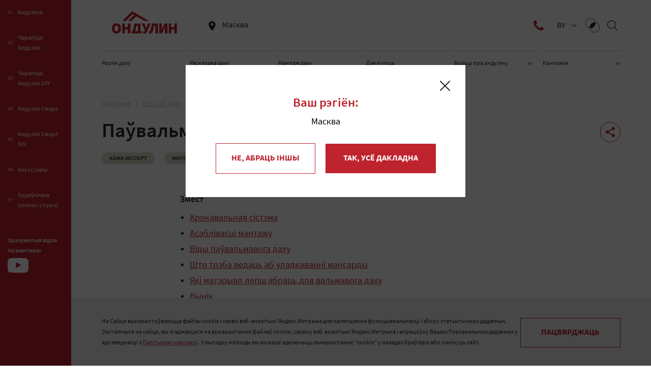

--- FILE ---
content_type: text/html; charset=UTF-8
request_url: https://onduline.life/by/interesting/blog/poluvalmovaia-krysha/
body_size: 15657
content:
<!DOCTYPE HTML>
<html lang="be">
<head>
<meta http-equiv="Content-Type" content="text/html; charset=utf-8">
<meta http-equiv="X-UA-Compatible" content="IE=edge,chrome=1">
<meta content="width=device-width, initial-scale=1.0, maximum-scale=1.0, user-scalable=no" name="viewport">
<meta name="format-detection" content="telephone=no">
<meta name="tagline" content="https://techart.ru/">
<meta name="csrf-token" content="h3ZNFStRgBes5miHK6lmIyz9GasSjwN0hg8PTscZ" />

<link rel="apple-touch-icon" sizes="180x180" href="/images/apple-touch-icon.png">
<link rel="icon" type="image/png" sizes="32x32" href="/images/favicon-32x32.png">
<link rel="icon" type="image/png" sizes="16x16" href="/images/favicon-16x16.png">
<link rel="icon" type="image/png" sizes="120x120" href="/images/favicon-120x120.png">
<link rel="icon" type="image/icon" href="/images/favicon.ico" />



<link rel="alternate" hreflang="ru" href="https://onduline.life/interesting/blog/poluvalmovaia-krysha/" />
<link rel="alternate" hreflang="be" href="https://onduline.life/by/interesting/blog/poluvalmovaia-krysha/" />
<link rel="alternate" hreflang="kk" href="https://onduline.life/kz/interesting/blog/poluvalmovaia-krysha/" />


<title>Вальмавыя і паўвальмавыя дахі па канструкцыі віды дах</title>
                <meta name="description" content="Аснову канструкцыі паўвальмавога даху складае кроквенная сістэма. Яна павінна быць дастаткова трывалай, каб вытрымліваць сваю вагу, а таксама спраўляцца са снегавой і ветравой нагрузкай. Даведайцеся яе галоўныя элементы.">
                <meta name="keywords" content="">
    
<meta property="og:title" content="Вальмавыя і паўвальмавыя дахі па канструкцыі віды дах" />
<meta property="og:description" content="Аснову канструкцыі паўвальмавога даху складае кроквенная сістэма. Яна павінна быць дастаткова трывалай, каб вытрымліваць сваю вагу, а таксама спраўляцца са снегавой і ветравой нагрузкай. Даведайцеся яе галоўныя элементы." />
<meta property="og:image" content="https://onduline.life/storage/datatypes/articles/0000/00000146/articles-image-146.jpg" />
<meta property="og:url" content="https://onduline.life/by/interesting/blog/poluvalmovaia-krysha/" />
<meta property="og:type" content="article" />

<link href="/builds/prod/2025/09-09/12-28-44-901/css/index.css?1757410286" rel="stylesheet" media="screen">



<!-- Google Tag Manager -->
<script>(function(w,d,s,l,i){w[l]=w[l]||[];w[l].push({'gtm.start':
new Date().getTime(),event:'gtm.js'});var f=d.getElementsByTagName(s)[0],
j=d.createElement(s),dl=l!='dataLayer'?'&l='+l:'';j.async=true;j.src=
'https://www.googletagmanager.com/gtm.js?id='+i+dl;f.parentNode.insertBefore(j,f);
})(window,document,'script','dataLayer','GTM-5ZL4MV3X');</script>
</head>

<body>
<!-- Google Tag Manager (noscript) -->
<noscript><iframe src="https://www.googletagmanager.com/ns.html?id=GTM-5ZL4MV3X"
height="0" width="0" style="display:none;visibility:hidden"></iframe></noscript>


<script type="text/javascript">!function(){var t=document.createElement("script");t.type="text/javascript",t.async=!0,t.src='https://vk.com/js/api/openapi.js?169',t.onload=function(){VK.Retargeting.Init("VK-RTRG-1865671-3Kk7X"),VK.Retargeting.Hit()},document.head.appendChild(t)}();</script><noscript><img src="https://vk.com/rtrg?p=VK-RTRG-1865671-3Kk7X" style="position:fixed; left:-999px;" alt=""/></noscript>

<!-- Top.Mail.Ru counter -->
<script type="text/javascript">
var _tmr = window._tmr || (window._tmr = []);
_tmr.push({id: "3499498", type: "pageView", start: (new Date()).getTime()});
(function (d, w, id) {
  if (d.getElementById(id)) return;
  var ts = d.createElement("script"); ts.type = "text/javascript"; ts.async = true; ts.id = id;
  ts.src = "https://top-fwz1.mail.ru/js/code.js";
  var f = function () {var s = d.getElementsByTagName("script")[0]; s.parentNode.insertBefore(ts, s);};
  if (w.opera == "[object Opera]") { d.addEventListener("DOMContentLoaded", f, false); } else { f(); }
})(document, window, "tmr-code");
</script>
<noscript><div><img src="https://top-fwz1.mail.ru/counter?id=3499498;js=na" style="position:absolute;left:-9999px;" alt="Top.Mail.Ru" /></div></noscript>
<!-- /Top.Mail.Ru counter -->

<div class="b-layout b-layout--default">
<div class="b-layout__global">
 




<div class="b-cookies">
<div class="b-cookies__wrapper">
<div class="b-cookies__text">
На Сайце выкарыстоўваюцца файлы cookie і сэрвіс вэб-аналітыкі Яндэкс.Метрыка для паляпшэння функцыянальнасці і збору статыстычных дадзеных. Застаючыся на сайце, вы згаджаецеся на выкарыстанне файлаў cookie, сэрвісу вэб-аналітыкі Яндэкс.Метрыка і апрацоўку Вашых Персанальных дадзеных у адпаведнасці з 
<a href="https://disk.360.yandex.ru/d/lwnmOGIEA639Mw" target="_blank">Палітыкамі кампаніі</a>
. У выпадку нязгоды вы можаце адключыць выкарыстанне "cookie" у наладах браўзэра або пакінуць сайт.
</div>
<div class="b-cookies__btn">
Пацвярджаць
</div>
</div>
</div>

</div>
<aside class="b-layout__side-menu">

<div class="b-side-menu">
<div class="b-side-menu__menu-items">
<a href="/by/catalog/onduline/onduvilla/" class="b-side-menu__menu-item" target="_self">
<div class="b-side-menu__item-order">
01
</div>

<div class="b-side-menu__item-name">
Андувiла
</div>

</a>
<a href="/by/catalog/onduline/tile/" class="b-side-menu__menu-item" target="_self">
<div class="b-side-menu__item-order">
02
</div>

<div class="b-side-menu__item-name">
Чарапiца Андулiн
</div>

</a>
<a href="/by/catalog/onduline/tile-diy/" class="b-side-menu__menu-item" target="_self">
<div class="b-side-menu__item-order">
03
</div>

<div class="b-side-menu__item-name">
Чарапiца Андулiн DIY
</div>

</a>
<a href="/by/catalog/onduline/smart/" class="b-side-menu__menu-item" target="_self">
<div class="b-side-menu__item-order">
04
</div>

<div class="b-side-menu__item-name">
Андулiн Смарт
</div>

</a>
<a href="/by/catalog/onduline/smart-diy/" class="b-side-menu__menu-item" target="_self">
<div class="b-side-menu__item-order">
05
</div>

<div class="b-side-menu__item-name">
Андулiн Смарт DIY
</div>

</a>
<a href="/by/accessories/" class="b-side-menu__menu-item" target="_self">
<div class="b-side-menu__item-order">
06
</div>

<div class="b-side-menu__item-name">
Аксэсуары
</div>

</a>
<a href="https://ondutiss.pro/" class="b-side-menu__menu-item" target="_blank">
<div class="b-side-menu__item-order">
07
</div>

<div class="b-side-menu__item-name">
Будаўнічыя плёнкі і стужкі
</div>

</a>
</div>
<a href="https://vk.com/video/@onduline.life/all" target="_blank" class="b-side-menu__youtube">
Зразумелыя відэа па мантажы
</a>
</div>

</aside>
<div class="b-layout__content ">
<header class="b-layout__header" data-main="0">

<div class="b-header">
<div class="b-header__content">
<a href="/by/" class="b-header__logo" itemscope itemtype="https://schema.org/Organization">
<div style="display: none" itemprop="name">Onduline</div>
<object><a href="/images/mock/onduline-logo-new.svg" style="display: none" itemprop="url"></a></object>
<div style="display: none" itemprop="image">/images/mock/onduline-logo-new.svg</div>
<div style="display: none" itemprop="address">г. Москва, Россия, ул. Профсоюзная, д. 56, 5 этаж, пом. 23, ком. 32</div>
<div style="display: none" itemprop="telephone">+78005119182</div>
<img itemprop="logo" src="/images/mock/onduline-logo-new.svg" alt="Onduline" width="160" height="45" />
</a>
<div class="b-header__wrapper-geolocation">
<div class="b-header__geolocation">
<div class="b-header__current-city">
Масква
</div>
</div>
</div>
<div class="b-header__control">
<div class="b-header-control">
<div class="b-form-popup">
<a class="popup-with-form b-form-popup__form-link" href="#test-form"><span>Замовіць званок</span></a>
<div class="b-form-popup__form-container mfp-hide white-popup-block" id="test-form">
<form id="popup_form" method="post">
<input type="hidden" name="_token" value="nQg7nZF1AQIacmdDWArNQ5C2ZwXUY9d2TTHvzSxZ">
<input type='hidden' name='_tao_form_info' value='[base64]'>
<div class="b-form-popup__form-title">Засталіся пытанні ?<br>Пакіньце Ваш нумар, і мы ператэлефанаваў</div>
<div class="b-form-popup__form-field">
<label for="form_popup_name">Як да вас можна звяртацца? <span class="b-form-popup__star">*</span></label>
<input class="b-form-popup__form-input" id="form_popup_name" name="name" type="text" placeholder="Імя" required="" oninvalid="this.setCustomValidity('Калі ласка, запоўніце гэта поле')" oninput="setCustomValidity('')">
</div>
<div class="b-form-popup__form-field">
<label for="form_popup_phone">Тэлефон <span class="b-form-popup__star">*</span></label>
<input class="b-form-popup__form-input phone" i="form_popup_phone" name="phone" type="tel" placeholder="+7 ___ ___-__-__" required="" oninvalid="this.setCustomValidity('Калі ласка, запоўніце гэта поле')" oninput="setCustomValidity('')">
</div>
<div class="b-form-popup__form-field">
Працягваючы, вы згаджаецеся з <a href="https://disk.360.yandex.ru/d/lwnmOGIEA639Mw" target="_blank">Палітыкай выкарыстання персанальных дадзеных</a></div>
<input class="b-form-popup__form-btn" type="submit" value="Адправіць">
</form>

<div id="popup_form_result">
Дзякуй, дадзеныя адпраўленыя! Мы звяжамся з Вамі ў працягу 5 хвілін
</div>
</div>
</div>
<div class="b-header-control__language-selector">
<div class="b-header-control__language-current" data-language="by">
by
</div>
<div class="b-header-control__language-marker"></div>
<div class="b-header-control__language-others">
<a href="https://onduline.life/setlocale/ru">ru</a>
<a href="https://onduline.life/setlocale/by">by</a>
<a href="https://onduline.life/setlocale/kz">kz</a>
</div>
</div>
<div class="b-header-control__intersection-text-container">
<a href="/by/compare/" class="b-header-control__intersection"></a>
<div class="b-header-control__intersection-text">Параўнаць</div>
</div>
<span class="fav_count"></span>
<div class="b-header-control__search"  >
<meta itemprop="url" content="https://onduline.life/"/>
<form id="search-top"   class="b-header-control__search-form" action="/by/search/" method="get" autocomplete="off">
<input type="submit" name="submit" value="" class="b-header-control__search-btn" />
<input id="search-field-top" type="text" class="b-header-control__search-field" placeholder="Просты пошук па сайце" name="q" autocomplete="off">
</form>
</div>

<div class="b-header-control__burger-btn">
<span></span>
<span></span>
<span></span>
</div>
</div>
</div>
</div>
<div class="b-header__menu">
<div class="b-header-menu">
<a href="/by/interesting/calculator/" class="b-header-menu__menu-item">
Разлік даху
</a>
<a href="/by/interesting/roof_layout/" class="b-header-menu__menu-item">
Раскладка даху
</a>
<a href="/by/interesting/montage/" class="b-header-menu__menu-item">
Мантаж даху
</a>
<a href="/by/shops/moskva/" class="b-header-menu__menu-item">
Дзе купіць
</a>
<div class="b-header-menu__menu-item" data-num="5">
<a href="/by/interesting/" class="b-header-menu__menu-item-link">Больш пра андуліну</a>
<div class="b-header-menu__dropdown-arrow"></div>
<div class="b-header-menu__submenu">
<a class="b-header-menu__submenu-item" href="/by/interesting/faq/">
Пытанні і адказы
</a>
<a class="b-header-menu__submenu-item" href="/by/interesting/projects/">
Рэалізаваныя праекты
</a>
<a class="b-header-menu__submenu-item" href="/by/interesting/reviews/">
Водгукі
</a>
<a class="b-header-menu__submenu-item" href="/by/interesting/montage/">
Мантаж даху
</a>
<a class="b-header-menu__submenu-item" href="/by/interesting/blog/">
Блог аб даху
</a>
</div>
</div>
<div class="b-header-menu__menu-item" data-num="6">
<a href="/by/company/" class="b-header-menu__menu-item-link">Кампанія</a>
<div class="b-header-menu__dropdown-arrow"></div>
<div class="b-header-menu__submenu">
<a class="b-header-menu__submenu-item" href="/by/career/">
Кар'ера
</a>
<a class="b-header-menu__submenu-item" href="/by/interesting/news/">
Навіны
</a>
</div>
</div>
</div>
</div>
<div class="b-header__mobile-menu">
<div class="b-mobile-menu">
<div class="b-mobile-menu__scroll-container">
<div class="b-header__geolocation mobile">
<div class="b-header__current-city mobile">
Масква
</div>
</div>
<div class="b-mobile-menu__catalog">
<div class="b-mobile-menu__catalog-title">Каталог</div>
<div class="b-mobile-menu__catalog-menu">
<div class="b-mobile-menu__catalog-item">
<div class="b-mobile-menu__catalog-order">
01
</div>
<a href="/by/catalog/onduline/onduvilla/" class="b-mobile-menu__catalog-link" target="_self">
Андувiла
</a>
</div>
<div class="b-mobile-menu__catalog-item">
<div class="b-mobile-menu__catalog-order">
02
</div>
<a href="/by/catalog/onduline/tile/" class="b-mobile-menu__catalog-link" target="_self">
Чарапiца Андулiн
</a>
</div>
<div class="b-mobile-menu__catalog-item">
<div class="b-mobile-menu__catalog-order">
03
</div>
<a href="/by/catalog/onduline/tile-diy/" class="b-mobile-menu__catalog-link" target="_self">
Чарапiца Андулiн DIY
</a>
</div>
<div class="b-mobile-menu__catalog-item">
<div class="b-mobile-menu__catalog-order">
04
</div>
<a href="/by/catalog/onduline/smart/" class="b-mobile-menu__catalog-link" target="_self">
Андулiн Смарт
</a>
</div>
<div class="b-mobile-menu__catalog-item">
<div class="b-mobile-menu__catalog-order">
05
</div>
<a href="/by/catalog/onduline/smart-diy/" class="b-mobile-menu__catalog-link" target="_self">
Андулiн Смарт DIY
</a>
</div>
<div class="b-mobile-menu__catalog-item">
<div class="b-mobile-menu__catalog-order">
06
</div>
<a href="/by/accessories/" class="b-mobile-menu__catalog-link" target="_self">
Аксэсуары
</a>
</div>
<div class="b-mobile-menu__catalog-item">
<div class="b-mobile-menu__catalog-order">
07
</div>
<a href="https://ondutiss.pro/" class="b-mobile-menu__catalog-link" target="_blank">
Будаўнічыя плёнкі і стужкі
</a>
</div>
</div>
<a href="https://m.vk.com/video/@onduline.life" target="_blank" class="b-mobile-menu__youtube">
Зразумелыя відэа па мантажы
</a>
</div>
<div class="b-mobile-menu__menu">
<div class="b-mobile-menu__menu-item">
<a href="/by/interesting/calculator/" class="b-mobile-menu__menu-link">
Разлік даху
</a>
</div>
<div class="b-mobile-menu__menu-item">
<a href="/by/interesting/roof_layout/" class="b-mobile-menu__menu-link">
Раскладка даху
</a>
</div>
<div class="b-mobile-menu__menu-item">
<a href="/by/interesting/montage/" class="b-mobile-menu__menu-link">
Мантаж даху
</a>
</div>
<div class="b-mobile-menu__menu-item">
<a href="/by/shops/moskva/" class="b-mobile-menu__menu-link">
Дзе купіць
</a>
</div>
<div class="b-mobile-menu__menu-item">
<a href="/by/interesting/" class="b-mobile-menu__menu-link">
Больш пра андуліну
</a>
<div class="b-mobile-menu__submenu">
<a href="/by/interesting/faq/" class="b-mobile-menu__submenu-item">
Пытанні і адказы
</a>
<a href="/by/interesting/projects/" class="b-mobile-menu__submenu-item">
Рэалізаваныя праекты
</a>
<a href="/by/interesting/reviews/" class="b-mobile-menu__submenu-item">
Водгукі
</a>
<a href="/by/interesting/montage/" class="b-mobile-menu__submenu-item">
Мантаж даху
</a>
<a href="/by/interesting/blog/" class="b-mobile-menu__submenu-item">
Блог аб даху
</a>
</div>
</div>
<div class="b-mobile-menu__menu-item">
<a href="/by/company/" class="b-mobile-menu__menu-link">
Кампанія
</a>
<div class="b-mobile-menu__submenu">
<a href="/by/career/" class="b-mobile-menu__submenu-item">
Кар'ера
</a>
<a href="/by/interesting/news/" class="b-mobile-menu__submenu-item">
Навіны
</a>
</div>
</div>
</div>
</div>
</div>
</div>
</div>

</header>

<main class="b-layout__main b-layout__main--work" id="top">
<div class="b-layout__main-content">
<div class="b-breadcrumbs"><nav class="b-breadcrumbs" itemscope itemtype="http://schema.org/BreadcrumbList">
<span itemprop="itemListElement" itemscope itemtype="http://schema.org/ListItem">
<a href="/by/" class="b-breadcrumbs__item first" itemprop="item">
<span itemprop="name">Галоўная</span>
<meta itemprop="position" content="1"/>
</a>
</span>

<span itemprop="itemListElement" itemscope itemtype="http://schema.org/ListItem">
<a href="/by/interesting/blog/" class="b-breadcrumbs__item " itemprop="item">
<span itemprop="name">Блог аб даху</span>
<meta itemprop="position" content="2"/>
</a>
</span>

<span itemprop="itemListElement" itemscope itemtype="http://schema.org/ListItem">
<meta itemprop="position" content="3"/>
<span itemprop="name" class="b-breadcrumbs__item b-breadcrumbs__item--current b-breadcrumbs__item">
Паўвальмавы дах
</span>
</span>
</nav>
</div>

<div class="b-layout__share"><div class="b-share">
<div class="b-share__wrap">
<a class="b-share__btn">
<div class="b-share__btn-title">Падзяліцца старонкай</div>
</a>
<div class="b-share__soc">
<a href="https://api.whatsapp.com/send?text=%D0%92%D0%B0%D0%BB%D1%8C%D0%BC%D0%B0%D0%B2%D1%8B%D1%8F+%D1%96+%D0%BF%D0%B0%D1%9E%D0%B2%D0%B0%D0%BB%D1%8C%D0%BC%D0%B0%D0%B2%D1%8B%D1%8F+%D0%B4%D0%B0%D1%85%D1%96+%D0%BF%D0%B0+%D0%BA%D0%B0%D0%BD%D1%81%D1%82%D1%80%D1%83%D0%BA%D1%86%D1%8B%D1%96+%D0%B2%D1%96%D0%B4%D1%8B+%D0%B4%D0%B0%D1%85+https%3A%2F%2Fonduline.life%2Fby%2Finteresting%2Fblog%2Fpoluvalmovaia-krysha%2F" target="_blank" class="whatsapp" title="WhatsApp"></a>
<a href="https://t.me/share/url?url=https%3A%2F%2Fonduline.life%2Fby%2Finteresting%2Fblog%2Fpoluvalmovaia-krysha%2F&amp;text=%D0%92%D0%B0%D0%BB%D1%8C%D0%BC%D0%B0%D0%B2%D1%8B%D1%8F+%D1%96+%D0%BF%D0%B0%D1%9E%D0%B2%D0%B0%D0%BB%D1%8C%D0%BC%D0%B0%D0%B2%D1%8B%D1%8F+%D0%B4%D0%B0%D1%85%D1%96+%D0%BF%D0%B0+%D0%BA%D0%B0%D0%BD%D1%81%D1%82%D1%80%D1%83%D0%BA%D1%86%D1%8B%D1%96+%D0%B2%D1%96%D0%B4%D1%8B+%D0%B4%D0%B0%D1%85" target="_blank" class="telegram" title="Telegram"></a>
<a href="https://vk.com/share.php?url=https%3A%2F%2Fonduline.life%2Fby%2Finteresting%2Fblog%2Fpoluvalmovaia-krysha%2F&amp;title=%D0%92%D0%B0%D0%BB%D1%8C%D0%BC%D0%B0%D0%B2%D1%8B%D1%8F+%D1%96+%D0%BF%D0%B0%D1%9E%D0%B2%D0%B0%D0%BB%D1%8C%D0%BC%D0%B0%D0%B2%D1%8B%D1%8F+%D0%B4%D0%B0%D1%85%D1%96+%D0%BF%D0%B0+%D0%BA%D0%B0%D0%BD%D1%81%D1%82%D1%80%D1%83%D0%BA%D1%86%D1%8B%D1%96+%D0%B2%D1%96%D0%B4%D1%8B+%D0%B4%D0%B0%D1%85&amp;description=%D0%90%D1%81%D0%BD%D0%BE%D0%B2%D1%83+%D0%BA%D0%B0%D0%BD%D1%81%D1%82%D1%80%D1%83%D0%BA%D1%86%D1%8B%D1%96+%D0%BF%D0%B0%D1%9E%D0%B2%D0%B0%D0%BB%D1%8C%D0%BC%D0%B0%D0%B2%D0%BE%D0%B3%D0%B0+%D0%B4%D0%B0%D1%85%D1%83+%D1%81%D0%BA%D0%BB%D0%B0%D0%B4%D0%B0%D0%B5+%D0%BA%D1%80%D0%BE%D0%BA%D0%B2%D0%B5%D0%BD%D0%BD%D0%B0%D1%8F+%D1%81%D1%96%D1%81%D1%82%D1%8D%D0%BC%D0%B0.+%D0%AF%D0%BD%D0%B0+%D0%BF%D0%B0%D0%B2%D1%96%D0%BD%D0%BD%D0%B0+%D0%B1%D1%8B%D1%86%D1%8C+%D0%B4%D0%B0%D1%81%D1%82%D0%B0%D1%82%D0%BA%D0%BE%D0%B2%D0%B0+%D1%82%D1%80%D1%8B%D0%B2%D0%B0%D0%BB%D0%B0%D0%B9%2C+%D0%BA%D0%B0%D0%B1+%D0%B2%D1%8B%D1%82%D1%80%D1%8B%D0%BC%D0%BB%D1%96%D0%B2%D0%B0%D1%86%D1%8C+%D1%81%D0%B2%D0%B0%D1%8E+%D0%B2%D0%B0%D0%B3%D1%83%2C+%D0%B0+%D1%82%D0%B0%D0%BA%D1%81%D0%B0%D0%BC%D0%B0+%D1%81%D0%BF%D1%80%D0%B0%D1%9E%D0%BB%D1%8F%D1%86%D1%86%D0%B0+%D1%81%D0%B0+%D1%81%D0%BD%D0%B5%D0%B3%D0%B0%D0%B2%D0%BE%D0%B9+%D1%96+%D0%B2%D0%B5%D1%82%D1%80%D0%B0%D0%B2%D0%BE%D0%B9+%D0%BD%D0%B0%D0%B3%D1%80%D1%83%D0%B7%D0%BA%D0%B0%D0%B9.+%D0%94%D0%B0%D0%B2%D0%B5%D0%B4%D0%B0%D0%B9%D1%86%D0%B5%D1%81%D1%8F+%D1%8F%D0%B5+%D0%B3%D0%B0%D0%BB%D0%BE%D1%9E%D0%BD%D1%8B%D1%8F+%D1%8D%D0%BB%D0%B5%D0%BC%D0%B5%D0%BD%D1%82%D1%8B.&amp;image=https%3A%2F%2Fonduline.life%2Fstorage%2Fdatatypes%2Farticles%2F0000%2F00000146%2Farticles-image-146.jpg" target="_blank" class="vk" title="ВКонтакте"></a>
<a href="https://connect.ok.ru/offer?url=https%3A%2F%2Fonduline.life%2Fby%2Finteresting%2Fblog%2Fpoluvalmovaia-krysha%2F&amp;title=%D0%92%D0%B0%D0%BB%D1%8C%D0%BC%D0%B0%D0%B2%D1%8B%D1%8F+%D1%96+%D0%BF%D0%B0%D1%9E%D0%B2%D0%B0%D0%BB%D1%8C%D0%BC%D0%B0%D0%B2%D1%8B%D1%8F+%D0%B4%D0%B0%D1%85%D1%96+%D0%BF%D0%B0+%D0%BA%D0%B0%D0%BD%D1%81%D1%82%D1%80%D1%83%D0%BA%D1%86%D1%8B%D1%96+%D0%B2%D1%96%D0%B4%D1%8B+%D0%B4%D0%B0%D1%85&amp;description=%D0%90%D1%81%D0%BD%D0%BE%D0%B2%D1%83+%D0%BA%D0%B0%D0%BD%D1%81%D1%82%D1%80%D1%83%D0%BA%D1%86%D1%8B%D1%96+%D0%BF%D0%B0%D1%9E%D0%B2%D0%B0%D0%BB%D1%8C%D0%BC%D0%B0%D0%B2%D0%BE%D0%B3%D0%B0+%D0%B4%D0%B0%D1%85%D1%83+%D1%81%D0%BA%D0%BB%D0%B0%D0%B4%D0%B0%D0%B5+%D0%BA%D1%80%D0%BE%D0%BA%D0%B2%D0%B5%D0%BD%D0%BD%D0%B0%D1%8F+%D1%81%D1%96%D1%81%D1%82%D1%8D%D0%BC%D0%B0.+%D0%AF%D0%BD%D0%B0+%D0%BF%D0%B0%D0%B2%D1%96%D0%BD%D0%BD%D0%B0+%D0%B1%D1%8B%D1%86%D1%8C+%D0%B4%D0%B0%D1%81%D1%82%D0%B0%D1%82%D0%BA%D0%BE%D0%B2%D0%B0+%D1%82%D1%80%D1%8B%D0%B2%D0%B0%D0%BB%D0%B0%D0%B9%2C+%D0%BA%D0%B0%D0%B1+%D0%B2%D1%8B%D1%82%D1%80%D1%8B%D0%BC%D0%BB%D1%96%D0%B2%D0%B0%D1%86%D1%8C+%D1%81%D0%B2%D0%B0%D1%8E+%D0%B2%D0%B0%D0%B3%D1%83%2C+%D0%B0+%D1%82%D0%B0%D0%BA%D1%81%D0%B0%D0%BC%D0%B0+%D1%81%D0%BF%D1%80%D0%B0%D1%9E%D0%BB%D1%8F%D1%86%D1%86%D0%B0+%D1%81%D0%B0+%D1%81%D0%BD%D0%B5%D0%B3%D0%B0%D0%B2%D0%BE%D0%B9+%D1%96+%D0%B2%D0%B5%D1%82%D1%80%D0%B0%D0%B2%D0%BE%D0%B9+%D0%BD%D0%B0%D0%B3%D1%80%D1%83%D0%B7%D0%BA%D0%B0%D0%B9.+%D0%94%D0%B0%D0%B2%D0%B5%D0%B4%D0%B0%D0%B9%D1%86%D0%B5%D1%81%D1%8F+%D1%8F%D0%B5+%D0%B3%D0%B0%D0%BB%D0%BE%D1%9E%D0%BD%D1%8B%D1%8F+%D1%8D%D0%BB%D0%B5%D0%BC%D0%B5%D0%BD%D1%82%D1%8B.&amp;imageUrl=https%3A%2F%2Fonduline.life%2Fstorage%2Fdatatypes%2Farticles%2F0000%2F00000146%2Farticles-image-146.jpg" target="_blank" class="ok" title="Одноклассники"></a>
<a href="viber://forward?text=%D0%92%D0%B0%D0%BB%D1%8C%D0%BC%D0%B0%D0%B2%D1%8B%D1%8F+%D1%96+%D0%BF%D0%B0%D1%9E%D0%B2%D0%B0%D0%BB%D1%8C%D0%BC%D0%B0%D0%B2%D1%8B%D1%8F+%D0%B4%D0%B0%D1%85%D1%96+%D0%BF%D0%B0+%D0%BA%D0%B0%D0%BD%D1%81%D1%82%D1%80%D1%83%D0%BA%D1%86%D1%8B%D1%96+%D0%B2%D1%96%D0%B4%D1%8B+%D0%B4%D0%B0%D1%85+https%3A%2F%2Fonduline.life%2Fby%2Finteresting%2Fblog%2Fpoluvalmovaia-krysha%2F" target="_blank" class="viber" title="Viber"></a>
</div>
</div>
</div>
</div>
<!-- content --> 

<article class="b-page-articles" itemscope itemtype="https://schema.org/Article">
<div class="b-page-articles__title-container">
<h1 class="b-page-articles__title" itemprop="name">Паўвальмавы дах</h1>
<div class="b-page-articles__tags">
<a class="b-page-articles__tag">кажа эксперт</a>
<a class="b-page-articles__tag">мантаж</a>
</div>
</div>
<div class="b-page-articles__wrapper-content">
<div class="b-page-articles__contents">
<div class="b-page-articles__contents-inner">
<p><b>Змест</b></p>
<ul>
<li><a href="/by/interesting/blog/poluvalmovaia-krysha/#part1">Крокавальная сістэма</a></li>
<li><a href="/by/interesting/blog/poluvalmovaia-krysha/#part2">Асаблівасці мантажу</a></li>
<li><a href="/by/interesting/blog/poluvalmovaia-krysha/#part3">Віды паўвальмавога даху</a></li>
<li><a href="/by/interesting/blog/poluvalmovaia-krysha/#part4">Што трэба ведаць аб уладкаванні мансарды</a></li>
<li><a href="/by/interesting/blog/poluvalmovaia-krysha/#part5">Які матэрыял лепш абраць для вальмавога даху</a></li>
<li><a href="/by/interesting/blog/poluvalmovaia-krysha/#part6">Вынік</a></li>
</ul>
</div>
</div>
<div class="b-page-articles__image">
<div class="b-page-articles__wrapper-text" itemscope itemtype="https://schema.org/ImageObject">
<p>
<img itemprop="contentUrl" src="/storage/cache/images/public/datatypes/articles/0000/00000146/articles-image-146.jpg/fit750x400.jpg" width="750" height="400" alt="Паўвальмавы дах" />
</p>
<div style="display: none" itemprop="image">/storage/cache/images/public/datatypes/articles/0000/00000146/articles-image-146.jpg/fit750x400.jpg</div>
<div class="b-page-articles__desc" itemprop="description">
<p>Гэты выгляд даху з'яўляецца разнавіднасцю вальмавай канструкцыі. Па сутнасці, гэта дах з чатырма схіламі. Два з іх маюць трапецападобную форму і яшчэ два форму роўнабаковых трыкутнікаў. Пры гэтым пахілы ў выглядзе трыкутнікаў скарочаныя за кошт франтонаў. Нягледзячы на складанасць разлікаў і праектаванні, паўвальмавы дах вельмі папулярная ў загарадным будаўніцтве. Яна шануецца за наступныя якасці:</p>
<ul>
<li><strong>Наяўнасць вялікай прасторы пад дахам</strong>. Гэта дазваляе ўладкаваць прасторную мансарду. Такім чынам, загарадная хата будзе больш камфортным і функцыянальным.</li>
<li><strong>Добрыя цеплаізаляцыйныя якасці</strong>. Дадзены эфект дасягаецца за кошт франтонаў, якія звычайна вырабляюцца з цэглы ці блокаў. Пры гэтым звонку іх уцяпляюць минватой, плітамі ўспененага полістыролу ці любым іншым падыходным уцяпляльнікам.</li>
<li><strong>Магчымасць зрабіць дзверы або акно</strong>. Для дадатковага агляду ці забеспячэнні добрага натуральнага асвятлення на франтоне можна ўсталяваць акно. Ці ж прыбудоўваюць балкон і ў гэтым выпадку ўсталёўваюць дзверы.</li>
<li><strong>Невысокі сабекошт</strong>ь. Дахавыя працы могуць абыйсціся танней за кошт меншага пляца пахілаў.</li>
</ul>
<p>Да недахопаў паўвальмавай канструкцыі адносяць складаны мантаж. Калі вы плануеце будаўніцтва сваімі рукамі, тое неабходна мець які адпавядае досвед, каб не дапусціць памылак. Ідэальны варыянт — наняць прафесіяналаў і пракантраляваць іх працу.</p>
<a name="part1"></a><h2>Крокавальная сістэма</h2>
<p itemscope itemtype="https://schema.org/ImageObject"><img itemprop="contentUrl" loading="lazy" src="/storage/datatypes/articles/0000/00000146/attaches/2.jpeg" alt="кроквенная сістэма паўвальмавога даху" width="750" height="501" /></p>
<p>Аснову канструкцыі паўвальмавога даху складае кроквенная сістэма. Яна павінна быць дастаткова трывалай, каб вытрымліваць сваю вагу, а таксама спраўляцца са снегавой і ветравой нагрузкай. Пералічоны яе галоўныя элементы:</p>
<ul>
<li><strong>Асноўныя кроквы</strong>. Яны мала чым адрозніваюцца ад крокваў звычайнага даху. Іх мацуюць да маўэрлата і да канька. Мауэрлат уяўляе сабой драўляны брус, выкладзены зверху на вонкавыя сцены. Ён неабходны для раўнамернага размеркавання нагрузкі ад даху непасрэдна на сцены і ўвесь будынак.</li>
<li><strong>Дыяганальныя кроквы</strong>. З іх фармуюць пахілы ў выглядзе роўнабаковы трыкутнікаў. Такія кроквы маюць маленькую даўжыню. Часта яны нават не дастаюць да сярэдзіны пахілу.</li>
<li><strong>Нарожнікі</strong>. Так называюцца кароткія кроквенныя ногі, якія выкарыстоўваюцца для павелічэння трываласці. Іх мацуюць непасрэдна да маўэрлата і да дыяганальных крокваў.</li>
<li><strong>Апоры</strong>. Выкарыстоўваюцца для ўзмацнення бэлек перакрыцця.</li>
<li><strong>Канёк</strong>. Размяшчаецца ў гарызантальным становішчы на самым версе даху. Ён забяспечвае трывалае злучэнне скатаў.</li>
<li><strong>Бакавыя прагоны</strong>. Дадзены элемент уяўляе сабой гарызантальную драўляную бэльку, якая злучае кроквы ў іх сярэдняй частцы. У паўвальмавога даху з невялікім пляцам гэтыя канструктыўныя элементы могуць адсутнічаць.</li>
</ul>
<p>Ведаючы асноўныя элементы кроквеннай сістэмы і разумеючы іх функцыі, вы зможаце праверыць якасць працы найманых вамі будаўнікоў. Для маўэрлата выкарыстоўваюць брус ад 100х100 мм. Для крокваў запатрабуецца дошка ад 50х150 мм. Прагоны вырабляюць з бруса ад 100х200 мм.</p>
<p>Пры правядзенні разлікаў улічваюць асаблівасці канструкцыі. Дэталёва пралічваюцца ўсе віды нагрузак (ветравая, снегавая), вызначаецца патрабаваны кут нахілу даху. Абавязкова прымаецца да ўвагі выгляд дахавага пакрыцця.</p>
<a name="part2"></a><h2>Асаблівасці мантажу</h2>
<p> </p>
<p itemscope itemtype="https://schema.org/ImageObject"><img itemprop="contentUrl" loading="lazy" src="/storage/datatypes/articles/0000/00000146/attaches/3.jpeg" alt="мантаж паўвальмавога даху" width="700" height="460" />Гэты выгляд даху з'яўляецца разнавіднасцю скатнай канструкцыі. Таму для яе мантажу могуць ужывацца як наслонныя, так і вісячыя кроквы. Наслонныя ніжняй сваёй часткай упіраюцца ў маўэрлат, а верхняй у каньковы прагон. Вісячыя кроквы, у адрозненне ад наслонных, упіраюцца не ў каньковы брус, а сябар у сябра. Варыянт з наслоннымі кроквамі шматлікімі будаўнікамі лічыцца найболей трывалым і надзейным.</p>
<p><strong>Пералічым этапы мантажу з улікам таго, што франтоны зроблены з цэглы ці газабетону:</strong></p>
<ol>
<li>Спачатку з бруса вырабляюць маўэрлат. Памер сячэння — не менш за 100х100 мм. Брус укладваюць непасрэдна на гідраізаляцыю паміж самім брусам і сцяной. Папярэдне робяць армавальны пояс з раствора бетону і металічнай арматуры. Для фіксацыі бруса ў армапаяс на адлегласці каля 1 м закладваюць металічныя шпількі.</li>
<li>На стойкі мантуюць каньковы прагон. Яго вырабляюць з бруса перасекам не меней 100х200 мм. Стойкі ўсталёўваюць непасрэдна на апорную сцяну ўсярэдзіне будынка ці ж на бэлькі перакрыцця. У апошнім выпадку яны павінны валодаць дастатковай трываласцю.</li>
<li>Мантаж канькавага бруса. Для яго мацавання выкарыстоўваюць шпількі, клямкі, цвікі.</li>
<li>Мантаж дыяганальных крокваў. Яны ўпіраюцца ў канькавы прагон і ў франтоны.</li>
<li>Мантаж асноўных крокваў. Знізу яны ўпіраюцца ў маўэрлат, а зверху ў каньковы брус. У выніку атрымліваюцца трапецападобныя пахілы паўвальмавога даху.</li>
<li>Мантаж належнак. Так называюць скарочаныя кроквенныя ногі. Сваёй верхняй часткай яны мацуюцца да дыяганальных рэбраў.</li>
<li>Завяршаецца мантаж запаўненнем трохкутных скатаў. Устанаўліваюцца кроквы, якія злучаюць прыналежнікі і канькавы прагон.</li>
</ol>
<a name="part3"></a><h2>Віды паўвальмавога даху</h2>
<p><strong>Галандская</strong></p>
<p itemscope itemtype="https://schema.org/ImageObject"><img itemprop="contentUrl" loading="lazy" src="/storage/datatypes/articles/0000/00000146/attaches/4.jpg" alt="Галандскі паўвальмавы дах" width="750" height="422" /></p>
<p>Усярэдзіне такога даху можна лёгка збудаваць мансарду ці паддашкавае памяшканне. Звычайна гэта паўтарапавярховыя загарадныя дамы з вялікім вуглом нахілу пахілаў. За кошт полувальмы памяншаюць нагрузку, якая аказваецца ветрам на канструкцыю даху. Таксама паўвальмы добра абараняюць балкон ці вокны на франтоне ад ападкаў. Галандскі тып даху падыходзіць як для катэджаў, прызначаных для круглагоднага пражывання, так і для дач.</p>
<p><strong>Дацкая</strong></p>
<p itemscope itemtype="https://schema.org/ImageObject"><img itemprop="contentUrl" loading="lazy" src="/storage/datatypes/articles/0000/00000146/attaches/5.jpg" alt="дацкі паўвальмавы дах" width="750" height="334" /></p>
<p>У гэтым выпадку паўвальмы маюць ніжняе размяшчэнне. Дацкія паўвальмавыя дахі падыходзяць для любых пабудоў да трох паверхаў. Галоўная іх асаблівасць — вялікі кут нахілу верхняй часткі каркаса. Ён дасягае 70 градусаў. Ніжнія паўвальмавыя пахілы маюць, наадварот, невялікі кут нахілу каля 20 градусаў.</p>
<p>Традыцыйна жыхары такога дома жылі на другім паверсе. Унізе размяшчалася кухня. Паддашкавае памяшканне выкарыстоўвалася для захоўвання начыння. Канструкцыя дацкага паўвальмавога даху дазваляе лёгка прарабіць некалькі паддашкавых вокнаў.</p>
<a name="part4"></a><h2>Што трэба ведаць аб уладкаванні мансарды</h2>
<p>Калі прастора ўнутры паўвальмавога даху будзе выкарыстоўвацца ў якасці жылога памяшкання, то пры распрацоўцы праекта ўлічваюць наступныя моманты:</p>
<ul>
<li><span style="font-weight:400;">Уцяпленне франтоў і скатаў. Пірог даху павінен быць такім, каб не дапусціць адукацыі кандэнсату. У якасці параізаляцыі рэкамендуецца выкарыстоўваць <a href="https://ondutiss.pro/catalog/paroizolyaciya/ondutiss-smart-b" target="_blank" rel="noreferrer noopener">ONDUTISS SMART B</a></span><span style="font-weight:400;">. Таксама спатрэбіцца супердыфузійнай мембрана, напрыклад, <a href="https://ondutiss.pro/catalog/membrany/ondutiss-smart-am" target="_blank" rel="noreferrer noopener">ONDUTISS SMART AM</a></span><span style="font-weight:400;">. Стыкі праклейваюць інтэграванай самаклейнай стужкай, якая ёсць на плёнках і мембранах SMART або спецыяльным самаклейным скотчам (<a href="https://ondutiss.pro/catalog/montazhnaya-lenta/ondutiss-double-scotch" target="_blank" rel="noreferrer noopener">ONDUTISS Double Scotch</a></span><span style="font-weight:400;">)</span></li>
<li>Наяўнасць вентыляцыі. Пры інтэнсіўнай эксплуатацыі мансарды пажадана ўсталяваць прымусовую вентыляцыю. Дзякуючы гэтаму ў памяшканні будзе камфортны мікраклімат.</li>
<li>кроквенную сістэму канструююць такім чынам, каб атрымаць як мага больш карыснага пляца. Напрыклад, колькасць вертыкальных стоек лепш скараціць, пры гэтым зрабіўшы іх больш трывалымі.</li>
<li>Месцы размяшчэння вокнаў і буйной мэблі пажадана спланаваць загадзя.</li>
</ul>
<a name="part5"></a><h2>Які матэрыял лепш абраць для вальмавога даху</h2>
<p> </p>
<p itemscope itemtype="https://schema.org/ImageObject"><img itemprop="contentUrl" loading="lazy" src="/storage/datatypes/articles/0000/00000146/attaches/6.jpg" alt="матэрыял для паўвальмавога даху" width="750" height="400" />У якасці дахавага матэрыялу мы рэкамендуем звярнуць увагу на Андулін Смарт. Гэта бітумныя лісты, кожны з якіх мае 10 хваль. Даўжыня ліста — 1950 мм, шырыня — 950 мм. Андулін Смарт не патрабуе складанага догляду за паверхняй. Досыць правяраць стан даху кожную вясну, чысціць яе ад смецця і лісця дрэў. Буйнае смецце можна прыбраць рукамі, а дробнай шчоткай. Мантаж пакрыцця не выклікае вялікіх складанасцяў і яго можна выканаць сваімі рукамі. Укладваюць Андулін Смарт на драўлянае лачанне, зробленую з дошак перасекам не меней 25х100 мм.</p>
<p>Адлегласць ад ніжняй мяжы першай дошкі да цэнтра другой 33 гл. Адлегласць у восях паміж наступнымі элементамі 30,5 гл. Пахіл пазначаюць вертыкальнымі лініямі.</p>
<p>Лісты Андуліна пачынаюць укладваць з зацішнага боку. Гэта трэба, каб снег узімку і пыл улетку не пападалі пад нахлест. Кожны новы шэраг пачынаюць са зрушэннем на палову ліста.</p>
<p>Звес робяць не больш за 35 мм. Кантавы нахлест — 12 см. Менавіта такім ён атрымліваецца пры сумяшчэнні гідразамкаў. Фіксуюць Андулін Смарт да лачання пры дапамозе цвікоў. На адзін ліст патрабуецца 20 штук. Спачатку цвікі прыбіваюць па кутах, а затым у ніжняй частцы ліста ў кожную хвалю. У сярэдні і верхні шэраг цвікі забіваюць у шахматным парадку. Пры забіванні цвікі трымаюць вертыкальна. Для зручнасці на кожным лісце ёсць адзнакі. Пасля мацавання лістоў усталёўваюць канёк і іншыя аксэсуары, да якіх ставяцца:</p>
<ul>
<li>шчыпцовы элемент (усталёўваецца франтоны і на знешні залом);</li>
<li>вентыляцыйная труба;</li>
<li>пакрывальны фартух і Андуфлеш-супер;</li>
<li>яндова (усталёўваецца ў яндоўкі і на ўнутраны залом);</li>
<li>каньковы элемент.</li>
</ul>
<p>Палічыць неабходную колькасць матэрыялу можна <a href="/interesting/calculator/">тут</a>. Таксама вы можаце атрымаць персанальную раскладку лістоў андулін. Вы будзеце ведаць правільны парадак кладкі для мантажу з улікам мінімізацыі абрэзкаў. Для гэтага перайдзіце на старонку «<a href="/interesting/roof_layout/">Раскладка даху</a>».</p>
<a name="part6"></a><h2>Вынік</h2>
<p itemscope itemtype="https://schema.org/ImageObject"><img itemprop="contentUrl" loading="lazy" src="/storage/datatypes/articles/0000/00000146/attaches/7.jpg" alt="дом з паўвальмавым дахам" width="750" height="520" /></p>
<p>Паўвальмавы дах - добры выбар для загараднай хаты. Яна дае больш месца пад мансарду. Вонкава выглядае нядрэнна і падыходзіць для розных хат. Мантаваць паўвальмавы дах не так лёгка, але з Андулінам гэта прасцей. Гэты матэрыял лёгкі, яго зручна ўкладваць, за ім не складана даглядаць. Ён надзейны і праслужыць доўга.</p>
<p>Калі ў вас мансарда, падумайце аб уцяпленні і вентыляцыі, каб не было кандэнсату. У цэлым, паўвальмавы дах - добры варыянт для тых, хто хоча нешта практычнае і даўгавечнае.</p>
<p>Акрамя таго, паўвальмавы дах падыходзіць для розных стыляў хат, ад класікі да больш сучасных. Яна не толькі функцыянальная, але і можа дадаць хаце выразнасці. У яе ёсць перавагі ў плане даўгавечнасці і эксплуатацыі. Таму Андулін - несумненна, выдатнае рашэнне для даху.</p>
</div>

<div class="b-pdf">
<a href="/by/pdf/blog/146" class="b-pdf__pdf-container pdf_link" data-link="/by/pdf/blog/146" target="_blank">
<div class="b-pdf__icons-title">Спампаваць</div>
<div class="b-pdf__icons-download"></div>
</a>
<a class="b-pdf__pdf-container email_link">
<div class="b-pdf__icons-title">Адправіць на email</div>
<div class="b-pdf__icons-email" data-action="/by/email/blog/146"></div>
</a>
<div class="b-pdf__email-form ">
<div class="b-email-send" data-gtag-event="">
<form action="/" method="GET" autocomplete="off" id="email_send_form">
<div class="b-email-send__name h4">
Адправіць на электронную пошту
</div>
<input class="b-email-send__input" type="email" name="email" id="selector" placeholder="E-mail"/>
<div class="b-email-send__error hidden">Увядзіце E-mail</div>
<div class="b-email-send__error-val hidden">Увядзіце карэктны E-mail</div>
<button class="b-email-send__button " type="submit" id="filter_sumbit">Адправіць</button>
</form>
<div class="b-email-send__loader hidden">...</div>
<div class="b-email-send__ok">PDF адпраўлены на ваш адрас электроннай пошты</div>
</div>

</div>
</div>

</div>
</div>
</div>

<div class="b-page-articles__clear"></div>
</article>

<section class="b-page-articles__wrapper-texts">
<div class="b-related-products-slider" data-type="" data-type-articles=""> 
<div class="b-related-products-slider__container">
<h2>Вы можаце выкарыстоўваць</h2>
<div class="b-related-products-slider__navigation">
<div class="b-related-products-slider__slider-prev"></div>
<div class="b-related-products-slider__slider-next"></div>
</div>
</div>
<div class="b-related-products-slider__materials">
<div class="swiper-wrapper b-related-products-slider__materials-wrapper">
<a href="/by/catalog/onduline/smart/" class="swiper-slide b-related-products-slider__materials-item">
<img src="/storage/cache/images/public/datatypes/products/0000/00000004/products-image-4.jpg/width240,height210.jpg" alt="Андулiн Смарт" width="210" height="210" loading="lazy" />
<div class="b-related-products-slider__materials-title">Андулiн Смарт</div>
</a>
<a href="/by/accessories/konjok-onduline-smart-classic/" class="swiper-slide b-related-products-slider__materials-item">
<img src="/storage/datatypes/products/0000/00000011/products-image-11.jpg" alt="Канёк Андулiн" width="240" height="210" loading="lazy" />
<div class="b-related-products-slider__materials-title">Канёк Андулiн</div>
</a>
<a href="/by/accessories/onduflesh-super/" class="swiper-slide b-related-products-slider__materials-item">
<img src="/storage/cache/images/public/datatypes/products/0000/00000027/products-image-27.jpg/width240,height210.jpg" alt="Андуфлэш-супер (форма паверхні рэльеф / хваля)" width="210" height="210" loading="lazy" />
<div class="b-related-products-slider__materials-title">Андуфлэш-супер (форма паверхні рэльеф / хваля)</div>
</a>
<a href="/by/accessories/endova-onduline/" class="swiper-slide b-related-products-slider__materials-item">
<img src="/storage/datatypes/products/0000/00000028/products-image-28.jpg" alt="Ендава" width="240" height="210" loading="lazy" />
<div class="b-related-products-slider__materials-title">Ендава</div>
</a>
</div>
</div>
</div>
</section>

<section class="b-page-articles__wrapper-texts">
<div class="b-related-products-slider" data-type="" data-type-articles="1"> 
<div class="b-related-products-slider__container">
<h2>Падобныя артыкулы</h2>
<div class="b-related-products-slider__navigation">
<div class="b-related-products-slider__slider-prev"></div>
<div class="b-related-products-slider__slider-next"></div>
</div>
</div>
<div class="b-related-products-slider__materials">
<div class="swiper-wrapper b-related-products-slider__materials-wrapper">
<a href="/by/interesting/blog/pochemu-ondulin-luchshe-vsego-podkhodit-dlia-pokrytiia-kryshi/" class="swiper-slide b-related-products-slider__materials-item">
<img src="/storage/cache/images/public/datatypes/articles/0000/00000137/articles-image-137.jpg/width400.jpg" alt="Чаму ондулин лепш за ўсё падыходзіць для пакрыцця даху" width="400" height="225" loading="lazy" />
<div class="b-related-products-slider__materials-title">Чаму ондулин лепш за ўсё падыходзіць для пакрыцця даху</div>
</a>
<a href="/by/interesting/blog/shatrovaia-krysha/" class="swiper-slide b-related-products-slider__materials-item">
<img src="/storage/cache/images/public/datatypes/articles/0000/00000143/articles-image-143.jpg/width400,height240.jpg" alt="Шатровы дах" width="327" height="240" loading="lazy" />
<div class="b-related-products-slider__materials-title">Шатровы дах</div>
</a>
<a href="/by/interesting/blog/ploskaia-krysha-doma/" class="swiper-slide b-related-products-slider__materials-item">
<img src="/storage/cache/images/public/datatypes/articles/0000/00000144/articles-image-144.jpg/width400,height240.jpg" alt="Плоскі дах: плюсы, мінусы, структура дахавага пірага" width="387" height="240" loading="lazy" />
<div class="b-related-products-slider__materials-title">Плоскі дах: плюсы, мінусы, структура дахавага пірага</div>
</a>
<a href="/by/interesting/blog/mnogoshchiptcovaia-krysha/" class="swiper-slide b-related-products-slider__materials-item">
<img src="/storage/cache/images/public/datatypes/articles/0000/00000145/articles-image-145.jpg/width400,height240.jpg" alt="Шматшчыпцовы дах" width="371" height="240" loading="lazy" />
<div class="b-related-products-slider__materials-title">Шматшчыпцовы дах</div>
</a>
<a href="/by/interesting/blog/dvuskatnaia-krysha/" class="swiper-slide b-related-products-slider__materials-item">
<img src="/storage/cache/images/public/datatypes/articles/0000/00000147/articles-image-147.jpg/width400,height240.jpg" alt="Усе аб відах двухсхільных дахаў: перавагі, асаблівасці" width="360" height="240" loading="lazy" />
<div class="b-related-products-slider__materials-title">Усе аб відах двухсхільных дахаў: перавагі, асаблівасці</div>
</a>
</div>
</div>
</div>
</section>



 
<!-- content -->
</div>
</main>


<footer class="b-layout__footer">

<div class="b-footer">
<div class="b-footer__info">
<div class="b-footer__contacts">
<div class="b-footer__social">
<a href="https://www.instagram.com/onduline.life.belarus/" class="b-footer__social-item" style="mask: url(/images/mock/footer/social/inst.svg) center/cover no-repeat; -webkit-mask: url(/images/mock/footer/social/inst.svg) center/cover no-repeat;" target="_blank"></a>
<a href="https://vk.com/onduline.life" class="b-footer__social-item" style="mask: url(/images/mock/footer/social/vk.svg) center/cover no-repeat; -webkit-mask: url(/images/mock/footer/social/vk.svg) center/cover no-repeat;" target="_blank"></a>
<a href="https://www.youtube.com/channel/UCUH3I2Bf3ZVImO2u5p8kSnQ" class="b-footer__social-item" style="mask: url(/images/mock/footer/social/youtube.svg) center/cover no-repeat; -webkit-mask: url(/images/mock/footer/social/youtube.svg) center/cover no-repeat;" target="_blank"></a>
<a href="https://ok.ru/onduline" class="b-footer__social-item" style="mask: url(/images/mock/footer/social/ok.svg) center/cover no-repeat; -webkit-mask: url(/images/mock/footer/social/ok.svg) center/cover no-repeat;" target="_blank"></a>
</div>
<div class="b-footer__phone-mail">
<a href="tel:+78005119182" class="b-footer__phone">8 800 511 91 82</a>
<a href="mailto:info@onduline.ru" class="b-footer__mail">info@onduline.ru</a>
</div>
<div class="b-footer__countries">
<a href="/by/">Росія</a>
<a href="/belarus/by/">Беларусь</a>
<a href="/kazahstan/by/">Казахстан</a>
</div>
</div>
<div class="b-footer__menu">
<div class="b-footer__menu-column">
<div class="b-footer__menu-section">
<a class="b-footer__menu-item" href="/by/interesting/" target="_self">Больш пра андуліну</a>
<a class="b-footer__submenu-item" href="/by/interesting/montage/" target="_self">Мантаж даху</a>
<a class="b-footer__submenu-item" href="/by/interesting/calculator/" target="_self">Разлік даху</a>
<a class="b-footer__submenu-item" href="/by/interesting/roof_layout/" target="_self">Раскладка даху</a>
<a class="b-footer__submenu-item" href="/by/interesting/news/" target="_self">Навіны</a>
<a class="b-footer__submenu-item" href="/by/interesting/projects/" target="_self">Рэалізаваныя праекты</a>
<a class="b-footer__submenu-item" href="/by/interesting/blog/" target="_self">Блог аб даху</a>
<a class="b-footer__submenu-item" href="/by/interesting/reviews/" target="_self">Водгукі</a>
<a class="b-footer__submenu-item" href="/by/interesting/faq/" target="_self">Пытанні і адказы</a>
</div>
</div>
<div class="b-footer__menu-column">
<a class="b-footer__menu-item" href="/by/company/" target="_self">Кампанія</a>
<a class="b-footer__menu-item" href="/by/career/" target="_self">Кар'ера</a>
<a class="b-footer__menu-item" href="/by/shops/moskva/" target="_self">Дзе купіць</a>
<a class="b-footer__menu-item" href="/by/contacts/" target="_self">Кантакты</a>
<a class="b-footer__menu-item" href="/by/safe-of-work/" target="_self">Ахова працы</a>
<a class="b-footer__menu-item" href="/by/regulations/" target="_self">Нарматыўныя дакументы</a>
</div>
</div>
<div class="b-footer__menu-cloud">
<div class="b-footer__menu-column">
<div class="b-footer__menu-column">
<div class="b-footer__menu-section">
<a class="b-footer__menu-item" href="https://cloud.onduline.life/" target="_blank">Бібліятэка «Андулін»</a>
<a class="b-footer__submenu-item" href="https://disk.360.yandex.ru/d/lwnmOGIEA639Mw" target="_blank">Палітыкі кампаніі аб персанальных дадзеных</a>
</div>
</div>
</div>
</div>
</div>
<div class="b-footer__separator"></div>
<div class="b-footer__copyright">
<div class="b-footer__copyright-onduline">
ⓒ Onduline 1998-2026 — вытворчасць і продаж даху для даху .
</div>
<div class="b-footer__copyright-techart">
<a href="https://design.techart.ru/" target="_blank">Дызайн</a>, <a href="https://web.techart.ru/" target="_blank">распрацоўка і суправаджэнне сайта, вэб-інтэграцыя</a> сайта — <a href="https://techart.ru/" target="_blank">Текарт</a> .
</div>
</div>
<a class="b-button-up" href="#top"></a>
</div>


</footer>


<div class="b-geo-first">
<div class="b-geo-first__modal">
<div class="b-geo-first__modal-content">
<div class="b-geo-first__wrapper-close">
<div class="b-geo-first__close"><img src="/images/reviews/close.svg" loading="lazy" width="20" height="20"></div>
</div>
<div class="b-geo-first__title">Ваш рэгіён: </div>
<div class="b-geo-first__name">Масква</div>
<div class="b-geo-first__button-wrapper">
<div>
<button class="b-geo-first__no">Не, абраць іншы</button>
</div>
<div>
<button class="b-geo-first__yes">Так, усё дакладна</button>
</div>
</div>
</div>
</div>
</div>

</div>
<script src="/builds/prod/2025/09-09/12-28-44-901/js/index.js?1757410286"></script>





<script>
  window.uao_settings = {
    interval: 30,
    checkInterval: 5,
    ym: 2742226,
    ym_period_goal_prefix: 'ym_prefix',
    data_layer_prefix: 'dl_prefix',
    callback: function (seconds) { },
  }

  function _typeof(obj) { "@babel/helpers - typeof"; return _typeof = "function" == typeof Symbol && "symbol" == typeof Symbol.iterator ? function (obj) { return typeof obj; } : function (obj) { return obj && "function" == typeof Symbol && obj.constructor === Symbol && obj !== Symbol.prototype ? "symbol" : typeof obj; }, _typeof(obj); }
  function _classCallCheck(instance, Constructor) { if (!(instance instanceof Constructor)) { throw new TypeError("Cannot call a class as a function"); } }
  function _defineProperties(target, props) { for (var i = 0; i < props.length; i++) { var descriptor = props[i]; descriptor.enumerable = descriptor.enumerable || false; descriptor.configurable = true; if ("value" in descriptor) descriptor.writable = true; Object.defineProperty(target, _toPropertyKey(descriptor.key), descriptor); } }
  function _createClass(Constructor, protoProps, staticProps) { if (protoProps) _defineProperties(Constructor.prototype, protoProps); if (staticProps) _defineProperties(Constructor, staticProps); Object.defineProperty(Constructor, "prototype", { writable: false }); return Constructor; }
  function _defineProperty(obj, key, value) { key = _toPropertyKey(key); if (key in obj) { Object.defineProperty(obj, key, { value: value, enumerable: true, configurable: true, writable: true }); } else { obj[key] = value; } return obj; }
  function _toPropertyKey(arg) { var key = _toPrimitive(arg, "string"); return _typeof(key) === "symbol" ? key : String(key); }
  function _toPrimitive(input, hint) { if (_typeof(input) !== "object" || input === null) return input; var prim = input[Symbol.toPrimitive]; if (prim !== undefined) { var res = prim.call(input, hint || "default"); if (_typeof(res) !== "object") return res; throw new TypeError("@@toPrimitive must return a primitive value."); } return (hint === "string" ? String : Number)(input); }
  UAO_COUNT = 'uao_count';
  UAO_GLOBAL_COUNT = 'uao_global_count';
  var UALoop = /*#__PURE__*/function () {
    function UALoop(goalInterval, checkInterval) {
      _classCallCheck(this, UALoop);
      _defineProperty(this, "uao_debugger", new UADebugger());
      this.id = Math.random().toString(36);
      this.goalInterval = goalInterval;
      this.checkInterval = checkInterval;
      this.uao_debugger.isEnabled = true;
    }
    _createClass(UALoop, [{
      key: "targetCount",
      get: function get() {
        return Math.ceil(this.goalInterval / this.checkInterval);
      }
    }, {
      key: "calculate",
      value: function calculate() {
        var _sessionStorage$getIt, _sessionStorage$getIt2;
        var currentCount = (_sessionStorage$getIt = +sessionStorage.getItem(UAO_COUNT)) !== null && _sessionStorage$getIt !== void 0 ? _sessionStorage$getIt : 0;
        currentCount = currentCount + 1;
        sessionStorage.setItem(UAO_COUNT, currentCount.toString());
        var globalCount = (_sessionStorage$getIt2 = +sessionStorage.getItem(UAO_GLOBAL_COUNT)) !== null && _sessionStorage$getIt2 !== void 0 ? _sessionStorage$getIt2 : 0;
        globalCount = globalCount + 1;
        sessionStorage.setItem(UAO_GLOBAL_COUNT, globalCount.toString());
        this.uao_debugger.log("".concat(currentCount, " / ").concat(this.targetCount));
        return currentCount === this.targetCount;
      }
    }]);
    return UALoop;
  }();
  var UAObserver = /*#__PURE__*/function () {
    function UAObserver(isLoggingEnabled) {
      _classCallCheck(this, UAObserver);
      _defineProperty(this, "events", ['touchmove', 'blur', 'focus', 'focusin', 'focusout', 'resize', 'scroll', 'click', 'dblclick', 'mousedown', 'mouseup', 'mousemove', 'mouseover', 'mouseout', 'mouseenter', 'mouseleave', 'change', 'select', 'submit', 'keydown', 'keypress', 'keyup', 'error', 'load'
        //'unload'
      ]);
      _defineProperty(this, "loop", void 0);
      _defineProperty(this, "uao_debugger", new UADebugger());
      _defineProperty(this, "settings", window.uao_settings);
      _defineProperty(this, "commit", false);
      if (isLoggingEnabled) this.uao_debugger.isEnabled = true;
    }
    _createClass(UAObserver, [{
      key: "loop",
      set: function set(value) {
        this.loop = value;
      }
    }, {
      key: "start",
      value: function start() {
        this.addListeners();
        this.init();
      }
    }, {
      key: "addListeners",
      value: function addListeners() {
        var _this = this;
        this.events.forEach(function (evtName) {
          window.addEventListener(evtName, function (e) {
            if (e.isTrusted) {
              _this.commit = true;
            }
          });
        });
      }
    }, {
      key: "init",
      value: function init() {
        this.loop = new UALoop(this.settings.interval, this.settings.checkInterval);
        //this.uao_debugger.log('init', this.loop.id)
        this.setInterval();
      }
    }, {
      key: "setInterval",
      value: function setInterval() {
        var _this2 = this;
        if (+sessionStorage.getItem(UAO_COUNT) <= 0) sessionStorage.setItem(UAO_COUNT, '0');
        if (+sessionStorage.getItem(UAO_GLOBAL_COUNT) <= 0) sessionStorage.setItem(UAO_GLOBAL_COUNT, '0');
        var interval = window.setInterval(function () {
          if (_this2.commit && _this2.loop.calculate()) {
            clearInterval(interval);
            if (_this2.settings) {
              //this.uao_debugger.log('Достижение интервала активности основной цели');

              var globalCount = sessionStorage.getItem(UAO_GLOBAL_COUNT);
              var globalSeconds = globalCount * _this2.settings.checkInterval;
              if (_this2.settings.callback) _this2.settings.callback(globalSeconds);
              if (_this2.settings.ym_period_goal_prefix && _this2.settings.ym && window.ym) {
                //this.uao_debugger.log('Достижение интервала активности периодической цели');
                window.ym(_this2.settings.ym, 'reachGoal', "".concat(_this2.settings.ym_period_goal_prefix).concat(globalSeconds));
              }
              if (_this2.settings.data_layer_prefix && window.dataLayer) {
                window.dataLayer.push({
                  event: "".concat(_this2.settings.data_layer_prefix).concat(globalSeconds)
                });
              }
            }
            sessionStorage.setItem(UAO_COUNT, '0');
            _this2.init();
          }
          _this2.commit = false;
        }, this.loop.checkInterval * 1000);
      }
    }]);
    return UAObserver;
  }();
  var UADebugger = /*#__PURE__*/function () {
    function UADebugger() {
      _classCallCheck(this, UADebugger);
      _defineProperty(this, "isEnabled", false);
    }
    _createClass(UADebugger, [{
      key: "isEnabled",
      set: function set(value) {
        this.isEnabled = value;
      }
    }, {
      key: "log",
      value: function log(message) {
        var _console;
        for (var _len = arguments.length, args = new Array(_len > 1 ? _len - 1 : 0), _key = 1; _key < _len; _key++) {
          args[_key - 1] = arguments[_key];
        }
        if (this.isEnabled) (_console = console).log.apply(_console, [message].concat(args));
      }
    }]);
    return UADebugger;
  }();
  new UAObserver(true).start();
</script>
</div>


</body>

</html>


--- FILE ---
content_type: image/svg+xml
request_url: https://onduline.life/images/share.svg
body_size: 426
content:
<svg width="40" height="40" viewBox="0 0 40 40" fill="none" xmlns="http://www.w3.org/2000/svg">
<circle cx="20" cy="20" r="19.5" fill="white" stroke="#be232e"/>
<g clip-path="url(#clip0_7086_20782)">
<path d="M26.0234 24.1375C25.2609 24.1375 24.5784 24.4367 24.0584 24.9083L16.8975 20.7433C16.9492 20.5125 16.9892 20.28 16.9892 20.04C16.9892 19.8 16.9483 19.5683 16.8975 19.3366L23.9775 15.2108C24.5175 15.7108 25.2317 16.0233 26.0234 16.0233C27.6925 16.0233 29.0375 14.6808 29.0375 13.0116C29.0375 11.3458 27.6917 10 26.0234 10C24.3575 10 23.0117 11.3458 23.0117 13.0108C23.0117 13.2541 23.0525 13.4825 23.1034 13.7142L16.0233 17.8433C15.4825 17.3408 14.7692 17.0292 13.9766 17.0292C12.3075 17.0292 10.9625 18.3742 10.9625 20.04C10.9625 21.7058 12.3075 23.0517 13.9766 23.0517C14.7683 23.0517 15.4825 22.7391 16.0225 22.2392L23.1708 26.4133C23.1216 26.6259 23.0908 26.8475 23.0908 27.0684C23.0908 28.685 24.4083 30 26.0225 30C27.6383 30 28.9566 28.6859 28.9566 27.0684C28.9566 25.4508 27.6392 24.1375 26.0234 24.1375Z" fill="#be232e"/>
</g>
<defs>
<clipPath id="clip0_7086_20782">
<rect width="20" height="20" fill="white" transform="translate(10 10)"/>
</clipPath>
</defs>
</svg>


--- FILE ---
content_type: image/svg+xml
request_url: https://onduline.life/images/catalog/email%201.svg
body_size: 2120
content:
<svg width="50" height="50" viewBox="0 0 50 50" fill="none" xmlns="http://www.w3.org/2000/svg">
<g clip-path="url(#clip0_2556_8348)">
<path d="M47.5 49.9992H2.5C1.11992 49.9977 0.00151559 48.8793 0 47.4992V16.6659C1.31e-05 16.3427 0.186847 16.0487 0.479403 15.9115C0.771958 15.7742 1.11749 15.8185 1.366 16.0251L21.8136 33.0188C23.6637 34.5468 26.3381 34.5463 28.1877 33.0176L48.6333 16.0251C48.8818 15.8181 49.2276 15.7736 49.5205 15.9109C49.8133 16.0482 50.0002 16.3425 50 16.6659V47.4992C49.9985 48.8793 48.8801 49.9977 47.5 49.9992ZM1.66667 18.442V47.4992C1.66726 47.9592 2.04001 48.332 2.5 48.3326H47.5C47.9601 48.3322 48.3329 47.9593 48.3333 47.4992V18.442L29.2517 34.3003C26.7846 36.3393 23.2173 36.3398 20.7495 34.3016L1.66667 18.442Z" fill="#8A8A8A"/>
<path d="M0.834393 17.4989C0.471418 17.4992 0.149981 17.2646 0.0396981 16.9188C-0.0705845 16.5729 0.0556581 16.1955 0.35181 15.9857L7.85181 10.669C8.22731 10.4087 8.74233 10.4994 9.00646 10.8721C9.27059 11.2449 9.18533 11.7608 8.81531 12.0288L1.31531 17.3455C1.17487 17.4454 1.00676 17.4991 0.834393 17.4989Z" fill="#8A8A8A"/>
<path d="M49.1656 17.4989C48.9932 17.4991 48.8251 17.4454 48.6847 17.3455L41.1847 12.0288C40.8147 11.7608 40.7294 11.2449 40.9935 10.8721C41.2577 10.4994 41.7727 10.4087 42.1482 10.669L49.6482 15.9857C49.9443 16.1955 50.0706 16.5729 49.9603 16.9188C49.85 17.2646 49.5286 17.4992 49.1656 17.4989Z" fill="#8A8A8A"/>
<path d="M32.7001 5.83246C32.5276 5.83255 32.3594 5.77893 32.2187 5.67905L28.2354 2.85405C26.3863 1.29153 23.6843 1.27526 21.8166 2.81538L17.7832 5.67913C17.5403 5.85139 17.224 5.88098 16.9533 5.75674C16.6827 5.6325 16.4989 5.37332 16.4712 5.07682C16.4434 4.78033 16.576 4.49156 16.8189 4.3193L20.8022 1.4943C23.2636 -0.518232 26.8065 -0.502225 29.2496 1.53246L33.1829 4.31896C33.4793 4.52878 33.6057 4.90639 33.4953 5.25236C33.385 5.59834 33.0633 5.83302 32.7001 5.83246Z" fill="#8A8A8A"/>
<path d="M1.37463 49.5484C1.02344 49.5487 0.709745 49.3288 0.590273 48.9986C0.470801 48.6683 0.571194 48.2986 0.841297 48.0742L19.858 32.2742C20.0865 32.0799 20.4018 32.0234 20.6835 32.1262C20.9653 32.2291 21.1701 32.4754 21.2197 32.7712C21.2692 33.0671 21.156 33.3667 20.9232 33.5558L1.90655 49.3558C1.75724 49.4803 1.56901 49.5485 1.37463 49.5484Z" fill="#8A8A8A"/>
<path d="M48.6243 49.5493C48.4301 49.5494 48.242 49.4813 48.0929 49.3568L29.0762 33.5568C28.8434 33.3677 28.7302 33.068 28.7798 32.7722C28.8294 32.4764 29.0341 32.2301 29.3159 32.1272C29.5977 32.0243 29.913 32.0809 30.1415 32.2752L49.1577 48.0752C49.4278 48.2996 49.5282 48.6693 49.4087 48.9996C49.2892 49.3298 48.9755 49.5497 48.6243 49.5494V49.5493Z" fill="#8A8A8A"/>
<path d="M41.6659 23.7323C41.2057 23.7323 40.8326 23.3592 40.8326 22.8989V5.83876C40.8302 5.85626 40.7968 5.83267 40.7409 5.83226H9.2576C9.22077 5.82999 9.18462 5.84295 9.1576 5.86809L9.16593 22.8989C9.16593 23.3592 8.79284 23.7323 8.3326 23.7323C7.87236 23.7323 7.49927 23.3592 7.49927 22.8989V5.83226C7.52615 4.88717 8.31243 4.14188 9.2576 4.16559H40.7409C41.6861 4.14197 42.4723 4.88721 42.4993 5.83226V22.8989C42.4993 23.3592 42.1262 23.7323 41.6659 23.7323Z" fill="#8A8A8A"/>
<path d="M19.5664 13.7069C19.2793 13.4716 18.9552 13.294 18.594 13.1767C18.2328 13.0586 17.8672 13 17.4983 13H15V21.6862H16.4147V18.5509H17.4638C17.919 18.5509 18.3362 18.4845 18.7129 18.3509C19.0897 18.2172 19.4121 18.0284 19.6793 17.7853C19.9466 17.5422 20.1543 17.2414 20.3043 16.8836C20.4534 16.5259 20.5284 16.1276 20.5284 15.6871C20.5284 15.2707 20.4397 14.8957 20.2629 14.5612C20.0862 14.2267 19.8534 13.9431 19.5664 13.7069ZM19.0302 16.5767C18.9431 16.8164 18.8302 17.0026 18.6888 17.1362C18.5474 17.2698 18.3922 17.3664 18.2233 17.425C18.0543 17.4836 17.8828 17.5138 17.7103 17.5138H16.4138V14.0724H17.4741C17.8353 14.0724 18.1259 14.1293 18.3466 14.2431C18.5664 14.3569 18.7371 14.4983 18.8595 14.6672C18.981 14.8362 19.0612 15.0129 19.1009 15.1974C19.1397 15.3819 19.1595 15.5448 19.1595 15.6862C19.1595 16.0405 19.1164 16.3371 19.0302 16.5767Z" fill="#8A8A8A"/>
<path d="M28.1119 14.2724C27.7464 13.8879 27.2869 13.5784 26.7326 13.3474C26.1782 13.1164 25.536 13 24.8058 13H22.1895V21.6862H25.4774C25.5869 21.6862 25.7558 21.6724 25.9843 21.6448C26.2119 21.6172 26.4636 21.5552 26.7386 21.456C27.0136 21.3578 27.2981 21.2103 27.5929 21.0138C27.8877 20.8172 28.1524 20.5483 28.3886 20.206C28.6248 19.8638 28.8188 19.4397 28.9722 18.9328C29.1257 18.4259 29.2024 17.8147 29.2024 17.1C29.2024 16.581 29.1119 16.0759 28.9317 15.5853C28.7498 15.0957 28.4774 14.6578 28.1119 14.2724ZM27.0808 19.7293C26.6567 20.3422 25.9653 20.6483 25.0067 20.6483H23.6041V14.0716H24.4291C25.105 14.0716 25.655 14.1603 26.0791 14.3371C26.5032 14.5138 26.8395 14.7457 27.0869 15.0328C27.3343 15.3198 27.5007 15.6397 27.5877 15.9931C27.6739 16.3466 27.717 16.7043 27.717 17.0655C27.717 18.2284 27.505 19.1172 27.0808 19.7293Z" fill="#8A8A8A"/>
<path d="M31.252 21.6862H32.6899V17.7733H36.3201V16.8069H32.6899V14.0724H36.6847V13H31.252V21.6862Z" fill="#8A8A8A"/>
</g>
<defs>
<clipPath id="clip0_2556_8348">
<rect width="50" height="50" fill="white"/>
</clipPath>
</defs>
</svg>


--- FILE ---
content_type: image/svg+xml
request_url: https://onduline.life/images/callback/callback.svg
body_size: 598
content:
<svg width="70" height="70" viewBox="0 0 70 70" fill="none" xmlns="http://www.w3.org/2000/svg">
<path fill-rule="evenodd" clip-rule="evenodd" d="M69.9938 55.2152C70.0188 54.8604 69.9677 54.5045 69.844 54.1711C68.8416 52.9733 67.5379 52.0645 66.0673 51.5384C63.2497 49.9597 60.3673 48.4111 57.5797 46.7775C56.315 45.6634 54.7945 44.8791 53.1536 44.4945C50.1212 44.4945 45.6951 53.4867 43.0074 53.4867C41.4559 53.1657 39.9952 52.5036 38.7312 51.5484C30.0921 46.9423 23.0156 39.8745 18.3989 31.2411C17.4433 29.9823 16.7795 28.5267 16.4556 26.9798C16.4556 24.3022 25.4478 19.881 25.4478 16.8537C25.0613 15.2138 24.2753 13.695 23.1598 12.4325C21.5362 9.65496 19.9875 6.77247 18.3989 3.94495C17.8713 2.47524 16.9607 1.17314 15.7612 0.173241C15.4293 0.0427332 15.0733 -0.0151826 14.7171 0.00338895C12.3437 0.147866 10.0091 0.674169 7.80318 1.56203C5.46301 2.98163 3.62677 5.09916 2.55277 7.61674C0.924436 10.4243 0.045368 13.6034 2.97765e-10 16.8487C0.367438 21.347 1.52942 25.7446 3.432 29.8373C4.49878 32.873 5.87834 35.7894 7.54841 38.5397C13.809 48.0158 21.9296 56.1212 31.4176 62.3639C34.1675 64.036 37.084 65.4172 40.1199 66.4853C44.2265 68.3878 48.6374 69.5481 53.1486 69.9123C56.3967 69.872 59.5802 69 62.3955 67.3795C64.9175 66.306 67.0388 64.4677 68.4602 62.1241C69.3397 59.9186 69.8576 57.5856 69.9938 55.2152Z" fill="#be232e"/>
</svg>


--- FILE ---
content_type: image/svg+xml
request_url: https://onduline.life/images/mock/footer/social/inst.svg
body_size: 615
content:
<svg width="40" height="40" viewBox="0 0 40 40" fill="none" xmlns="http://www.w3.org/2000/svg">
<path fill-rule="evenodd" clip-rule="evenodd" d="M29.9902 19.9967C29.9902 20.4232 29.9876 20.8501 29.985 21.2772C29.979 22.2539 29.9731 23.2313 29.9983 24.2068C30.0588 26.6885 28.4987 28.6062 26.5114 29.4603C25.7132 29.8027 24.8748 29.984 24.0081 29.984C23.285 29.9851 22.5616 29.9885 21.8381 29.9918H21.8375H21.8374C19.8466 30.0011 17.8549 30.0104 15.8653 29.972C13.8215 29.9317 12.1405 29.0776 10.9352 27.3935C10.3023 26.5072 10 25.5 10 24.4082V15.7463C10 13.3894 11.1489 11.7417 13.1886 10.67C14.0754 10.2067 15.0389 10.0093 16.0426 10.0053C16.7946 10.0053 17.5468 10.0039 18.2993 10.0026C20.1808 9.99934 22.0632 9.99605 23.9436 10.0133C25.9874 10.0294 27.6925 10.811 28.9502 12.4548C29.6516 13.3733 29.9902 14.4289 29.9902 15.5892V19.9967ZM20.0182 24.2662C17.4181 24.2662 15.3219 22.1954 15.3179 19.617C15.3138 17.0789 17.4261 15 20.0101 15C22.6021 14.996 24.7063 17.0708 24.7104 19.6291C24.7104 22.1833 22.6102 24.2622 20.0182 24.2662ZM20.0182 22.7756C21.7878 22.7756 23.2229 21.3615 23.2189 19.621C23.2148 17.8967 21.7797 16.4866 20.0182 16.4866C18.2485 16.4866 16.8054 17.8927 16.8054 19.6291C16.8094 21.3695 18.2485 22.7796 20.0182 22.7756ZM26.2393 14.6183C26.2393 14.0502 25.7959 13.5869 25.2517 13.5869C24.7075 13.5869 24.2641 14.0543 24.2681 14.6223C24.2681 15.1783 24.7075 15.6376 25.2436 15.6416C25.7878 15.6456 26.2353 15.1863 26.2393 14.6183Z" fill="white"/>
<circle cx="20" cy="20" r="19.5" stroke="white"/>
</svg>


--- FILE ---
content_type: image/svg+xml
request_url: https://onduline.life/images/header/dropdown-rect.svg
body_size: 80
content:
<svg width="10" height="6" viewBox="0 0 10 6" fill="none" xmlns="http://www.w3.org/2000/svg">
<path fill-rule="evenodd" clip-rule="evenodd" d="M10 0.795861L5.00003 6L4.23539 5.20414L9.23536 -6.18722e-09L10 0.795861Z" fill="white"/>
<path fill-rule="evenodd" clip-rule="evenodd" d="M4.99976 6L-0.000205705 0.795861L0.764432 -4.04606e-08L5.7644 5.20414L4.99976 6Z" fill="white"/>
</svg>


--- FILE ---
content_type: image/svg+xml
request_url: https://onduline.life/images/catalog/001-pdf.svg
body_size: 1920
content:
<svg width="50" height="50" viewBox="0 0 50 50" fill="none" xmlns="http://www.w3.org/2000/svg">
<path d="M43.9225 10.506L43.2578 9.84138L34.5552 1.13879L33.8906 0.474138C33.5897 0.173276 33.1725 0 32.7458 0H7.72679C6.70438 0 5.60352 0.789655 5.60352 2.52241V33.6207V47.8767V48.2759C5.60352 48.9974 6.32938 49.7009 7.188 49.9224C7.2311 49.9336 7.27248 49.95 7.31731 49.9586C7.45179 49.9853 7.58886 50 7.72679 50H42.2733C42.4113 50 42.5483 49.9853 42.6828 49.9586C42.7277 49.95 42.769 49.9336 42.8121 49.9224C43.6708 49.7009 44.3966 48.9974 44.3966 48.2759V47.8767V33.6207V12.05C44.3966 11.3888 44.3173 10.9009 43.9225 10.506ZM41.3233 10.3448H34.0518V3.07328L41.3233 10.3448ZM7.72679 48.2759C7.66559 48.2759 7.61041 48.2534 7.5561 48.2336C7.42162 48.1698 7.32765 48.0353 7.32765 47.8767V35.3448H42.6725V47.8767C42.6725 48.0353 42.5785 48.169 42.444 48.2336C42.3897 48.2534 42.3346 48.2759 42.2733 48.2759H7.72679ZM7.32765 33.6207V2.52241C7.32765 2.33534 7.3561 1.72414 7.72679 1.72414H32.3777C32.3492 1.83276 32.3277 1.94483 32.3277 2.06121V12.069H42.3354C42.4518 12.069 42.563 12.0474 42.6716 12.019C42.6716 12.0319 42.6725 12.0371 42.6725 12.05V33.6207H7.32765Z" fill="#8A8A8A"/>
<path d="M19.0019 38.5726C18.7149 38.3373 18.3907 38.1597 18.0295 38.0424C17.6683 37.9243 17.3028 37.8657 16.9338 37.8657H14.4355V46.5519H15.8502V43.4166H16.8993C17.3545 43.4166 17.7718 43.3502 18.1485 43.2166C18.5252 43.083 18.8476 42.8942 19.1149 42.6511C19.3821 42.408 19.5899 42.1071 19.7399 41.7493C19.889 41.3916 19.964 40.9933 19.964 40.5528C19.964 40.1364 19.8752 39.7614 19.6985 39.4269C19.5218 39.0924 19.289 38.8088 19.0019 38.5726ZM18.4657 41.4424C18.3786 41.6821 18.2657 41.8683 18.1243 42.0019C17.983 42.1355 17.8278 42.2321 17.6588 42.2907C17.4899 42.3493 17.3183 42.3795 17.1459 42.3795H15.8493V38.9381H16.9097C17.2709 38.9381 17.5614 38.995 17.7821 39.1088C18.0019 39.2226 18.1726 39.364 18.295 39.533C18.4166 39.7019 18.4968 39.8787 18.5364 40.0631C18.5752 40.2476 18.595 40.4105 18.595 40.5519C18.595 40.9062 18.5519 41.2028 18.4657 41.4424Z" fill="#8A8A8A"/>
<path d="M27.5467 39.1381C27.1812 38.7537 26.7217 38.4442 26.1674 38.2131C25.6131 37.9821 24.9708 37.8657 24.2406 37.8657H21.6243V46.5519H24.9122C25.0217 46.5519 25.1906 46.5381 25.4191 46.5105C25.6467 46.483 25.8984 46.4209 26.1734 46.3218C26.4484 46.2235 26.7329 46.0761 27.0277 45.8795C27.3225 45.683 27.5872 45.414 27.8234 45.0718C28.0596 44.7295 28.2536 44.3054 28.407 43.7985C28.5605 43.2916 28.6372 42.6804 28.6372 41.9657C28.6372 41.4468 28.5467 40.9416 28.3665 40.4511C28.1846 39.9614 27.9122 39.5235 27.5467 39.1381ZM26.5156 44.595C26.0915 45.208 25.4001 45.514 24.4415 45.514H23.0389V38.9373H23.8639C24.5398 38.9373 25.0898 39.0261 25.5139 39.2028C25.9381 39.3795 26.2743 39.6114 26.5217 39.8985C26.7691 40.1856 26.9355 40.5054 27.0225 40.8588C27.1088 41.2123 27.1519 41.57 27.1519 41.9312C27.1519 43.0942 26.9398 43.983 26.5156 44.595Z" fill="#8A8A8A"/>
<path d="M30.688 46.5519H32.1259V42.639H35.7561V41.6726H32.1259V38.9381H36.1207V37.8657H30.688V46.5519Z" fill="#8A8A8A"/>
<path d="M33.1277 19.7939C32.3355 19.7939 31.3631 19.8973 30.2329 20.1025C28.6553 18.4284 27.0088 15.9835 25.8467 13.5835C26.9993 8.73095 26.4226 8.04388 26.1682 7.71974C25.8976 7.37491 25.5157 6.81543 25.0812 6.81543C24.8993 6.81543 24.4027 6.89819 24.2053 6.96371C23.7088 7.12922 23.4415 7.51198 23.2277 8.01112C22.6182 9.43612 23.4545 11.8654 24.3148 13.7378C23.5795 16.6628 22.3458 20.1637 21.0493 23.0051C17.782 24.5016 16.0467 25.9715 15.8898 27.3741C15.8329 27.8844 15.9536 28.6335 16.851 29.3068C17.0967 29.4904 17.3846 29.5878 17.6846 29.5878C18.4389 29.5878 19.201 29.0103 20.0829 27.7715C20.726 26.868 21.4165 25.6361 22.1372 24.1068C24.4458 23.0973 27.3019 22.1853 29.7476 21.6741C31.1096 22.9818 32.3295 23.6439 33.3777 23.6439C34.1501 23.6439 34.8122 23.2887 35.2915 22.6172C35.7907 21.918 35.9045 21.2922 35.6277 20.7551C35.2958 20.1094 34.4777 19.7939 33.1277 19.7939ZM17.7036 28.1327C17.3001 27.8232 17.3234 27.6146 17.332 27.5361C17.3855 27.0568 18.1364 26.2059 19.9786 25.1706C18.582 27.7499 17.832 28.0922 17.7036 28.1327ZM24.7726 8.37233C24.8096 8.36026 25.6734 9.32146 24.8553 11.1447C23.626 9.88698 24.6881 8.40077 24.7726 8.37233ZM22.9907 22.1878C23.8657 20.1025 24.6795 17.7999 25.2958 15.6672C26.2639 17.4068 27.4269 19.0947 28.5907 20.4465C26.751 20.8784 24.7924 21.4878 22.9907 22.1878ZM34.1122 21.7749C33.8467 22.1465 33.2708 22.1551 33.0691 22.1551C32.6096 22.1551 32.4381 21.8818 31.7355 21.3413C32.3148 21.2672 32.8613 21.2482 33.2967 21.2482C34.0631 21.2482 34.2036 21.3611 34.3096 21.418C34.2907 21.4792 34.2407 21.5947 34.1122 21.7749Z" fill="#8A8A8A"/>
</svg>


--- FILE ---
content_type: image/svg+xml
request_url: https://onduline.life/images/about/Ellipse.svg
body_size: -22
content:
<svg width="5" height="5" viewBox="0 0 5 5" fill="none" xmlns="http://www.w3.org/2000/svg">
<circle cx="2.5" cy="2.5" r="2.5" fill="#202020"/>
</svg>


--- FILE ---
content_type: image/svg+xml
request_url: https://onduline.life/images/mock/footer/social/ok.svg
body_size: 402
content:
<svg width="40" height="40" viewBox="0 0 40 40" fill="none" xmlns="http://www.w3.org/2000/svg">
<path d="M20.0007 20.0001C22.7598 20.0001 25.0041 17.7577 25.0041 14.9999C25.0041 12.2424 22.7598 10 20.0007 10C17.2414 10 14.9973 12.2424 14.9973 14.9999C14.9973 17.7577 17.2414 20.0001 20.0007 20.0001ZM20.0007 12.4998C21.3803 12.4998 22.5023 13.6211 22.5023 14.9999C22.5023 16.3786 21.3803 17.5001 20.0007 17.5001C18.621 17.5001 17.4989 16.3786 17.4989 14.9999C17.4989 13.6211 18.621 12.4998 20.0007 12.4998Z" fill="white"/>
<path d="M26.6346 19.8606C26.1455 19.3717 25.3548 19.3717 24.8659 19.8606C22.1841 22.5405 17.8186 22.5405 15.1356 19.8606C14.6466 19.3717 13.8559 19.3717 13.3668 19.8606C12.8777 20.3492 12.8777 21.1394 13.3668 21.6294C14.9228 23.1843 16.8953 24.0707 18.9293 24.3017L15.3632 27.8656C14.8742 28.3544 14.8742 29.1443 15.3632 29.6331C15.8523 30.1219 16.6427 30.1219 17.1319 29.6331L20.0002 26.7669L22.8684 29.633C23.1124 29.8768 23.4324 29.9995 23.7527 29.9995C24.073 29.9995 24.393 29.8768 24.6369 29.633C25.126 29.1442 25.126 28.3543 24.6369 27.8655L21.0708 24.3016C23.1047 24.0707 25.0773 23.1843 26.6333 21.6294C27.1224 21.1404 27.1224 20.3492 26.6346 19.8606Z" fill="white"/>
<circle cx="20" cy="20" r="19.5" stroke="white"/>
</svg>


--- FILE ---
content_type: image/svg+xml
request_url: https://onduline.life/images/header/submenu-background2.svg
body_size: 683
content:
<svg width="280" height="399" viewBox="0 0 280 399" fill="none" xmlns="http://www.w3.org/2000/svg">
<g clip-path="url(#clip0_8565_23797)">
<path d="M0 7.80066L6.59185 1.37217C7.38426 0.599409 8.57854 0.643728 9.32308 1.47353L14.7071 7.47417C14.8946 7.68318 15.149 7.8006 15.4142 7.8006H24.5858C24.851 7.8006 25.1054 7.68318 25.2929 7.47417L30.5858 1.57511C31.3668 0.704605 32.6332 0.704606 33.4142 1.57511L38.7071 7.47417C38.8946 7.68318 39.149 7.8006 39.4142 7.8006H48.5858C48.851 7.8006 49.1054 7.68318 49.2929 7.47417L54.5858 1.57511C55.3668 0.704605 56.6332 0.704606 57.4142 1.57511L62.7071 7.47417C62.8946 7.68318 63.149 7.8006 63.4142 7.8006H72.5858C72.851 7.8006 73.1054 7.68318 73.2929 7.47417L78.5858 1.57511C79.3668 0.704605 80.6332 0.704606 81.4142 1.57511L86.7071 7.47417C86.8946 7.68318 87.149 7.8006 87.4142 7.8006H96.5858C96.851 7.8006 97.1054 7.68318 97.2929 7.47417L101.879 2.36319C103.05 1.05744 104.95 1.05745 106.121 2.36319L110.707 7.47417C110.895 7.68318 111.149 7.8006 111.414 7.8006H120.586C120.851 7.8006 121.105 7.68318 121.293 7.47417L125.879 2.36319C127.05 1.05744 128.95 1.05745 130.121 2.36319L134.707 7.47417C134.895 7.68318 135.149 7.8006 135.414 7.8006H144.586C144.851 7.8006 145.105 7.68318 145.293 7.47417L149.799 2.45238C151.001 1.11232 152.961 1.15277 154.118 2.5415L158.203 7.44446C158.392 7.67156 158.658 7.8006 158.936 7.8006H168.586C168.851 7.8006 169.105 7.68318 169.293 7.47417L173.879 2.36319C175.05 1.05744 176.95 1.05745 178.121 2.36319L182.707 7.47417C182.895 7.68318 183.149 7.8006 183.414 7.8006H192.586C192.851 7.8006 193.105 7.68318 193.293 7.47417L197.879 2.36319C199.05 1.05744 200.95 1.05745 202.121 2.36319L206.707 7.47417C206.895 7.68318 207.149 7.8006 207.414 7.8006H216.586C216.851 7.8006 217.105 7.68318 217.293 7.47417L221.879 2.36319C223.05 1.05744 224.95 1.05745 226.121 2.36319L230.707 7.47417C230.895 7.68318 231.149 7.8006 231.414 7.8006H240.586C240.851 7.8006 241.105 7.68318 241.293 7.47417L245.879 2.36319C247.05 1.05744 248.95 1.05745 250.121 2.36319L254.707 7.47417C254.895 7.68318 255.149 7.8006 255.414 7.8006H264.586C264.851 7.8006 265.105 7.68318 265.293 7.47417L270.015 2.21082C271.132 0.966121 272.924 0.899644 274.112 2.05879L280 7.8006V398.999H0V7.80066Z" fill="#EFEFEF"/>
</g>
<defs>
<clipPath id="clip0_8565_23797">
<rect width="280" height="399" fill="white"/>
</clipPath>
</defs>
</svg>
